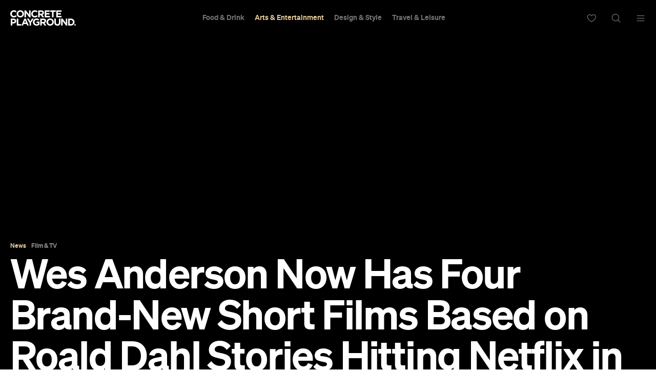

--- FILE ---
content_type: text/html; charset=utf-8
request_url: https://www.google.com/recaptcha/api2/aframe
body_size: 180
content:
<!DOCTYPE HTML><html><head><meta http-equiv="content-type" content="text/html; charset=UTF-8"></head><body><script nonce="SSchTeOtj9mOjdEjT70Y9Q">/** Anti-fraud and anti-abuse applications only. See google.com/recaptcha */ try{var clients={'sodar':'https://pagead2.googlesyndication.com/pagead/sodar?'};window.addEventListener("message",function(a){try{if(a.source===window.parent){var b=JSON.parse(a.data);var c=clients[b['id']];if(c){var d=document.createElement('img');d.src=c+b['params']+'&rc='+(localStorage.getItem("rc::a")?sessionStorage.getItem("rc::b"):"");window.document.body.appendChild(d);sessionStorage.setItem("rc::e",parseInt(sessionStorage.getItem("rc::e")||0)+1);localStorage.setItem("rc::h",'1769098222270');}}}catch(b){}});window.parent.postMessage("_grecaptcha_ready", "*");}catch(b){}</script></body></html>

--- FILE ---
content_type: application/javascript; charset=utf-8
request_url: https://fundingchoicesmessages.google.com/f/AGSKWxWXzf7ENKferbhyw3X9mUU6aBMNAbWYp63qGsKzE4VK3WqFa9EbZruXteQVgEu-YHwiU-jviVkJkf3xP__N8Mag2kO-gUHKfRLdHcp9HanHz4Dgtuwy738iLv_8TpWKBNpOo5Khw3E-JHBUa0OgrcqeskMoyw0K5ShM0KXx--mHOXdRnFuvAcnO5o42/_/bannerrotation./qpon_big_ad/adsenceSearch..ad.premiere./ads_footer.
body_size: -1289
content:
window['a897dc74-c2fb-4df1-aa13-5c7882dd1ddd'] = true;

--- FILE ---
content_type: application/javascript
request_url: https://concreteplayground.com/content/themes/concrete-v3/assets/build/2056/myplayground.js
body_size: 5323
content:
import e from"./simplemap.js";import"./map.js";import"./dynamic.js";import"./common.js";import"./pubsub.js";import"./content-card.js";import"./_rollupPluginBabelHelpers.js";import"./navigation.js";import"./pagination.js";import"./marker-infobox.js";import"./analytics.js";var i='<li class="place" data-slug="<%= slug %>" style="display:none;">\n    <div class="sub-place">\n        <i class="sprite icon-x delete-list"></i>\n        <i class="icomoon icon-CP_pencil_icon edit-list-name"></i>\n        <img class="place-mask" src="<%= mask %>" />\n        <img class="favourite" src="" />\n        <a href="<%= link %>">\n            <div class="valign-outer">\n                <div class="valign-middle">\n                    <div class="valign-inner">\n                        <h2 class="place-title">\n                            <span class="count">0</span>\n                            <span class="name"><%= title %></span>\n                        </h2>\n                    </div>\n                </div>\n            </div>\n        </a>\n        <div class="rename-list">\n            <div class="message-box"></div>\n            <i class="sprite icon-x close-rename-list"></i>\n            <i class="icomoon icon-CP_checkmark_icon save-new-name"></i>\n            <div class="valign-outer">\n                <div class="valign-middle">\n                    <div class="valign-inner">\n                        <h2 class="place-title">\n                            <input class="name" value="<%= title %>" data-slug="<%= slug %>">\n                        </h2>\n                    </div>\n                </div>\n            </div>\n        </div>\n    </div>\n</li>';var t={init:function(){$(document).ready((function(){var e=$("#masterhead").data("username"),i=$("#mpname");e&&e.length>0?i.html("Profile".toUpperCase()):(i.html("SUBSCRIBE"),i.css("color","#ddc596"))})),$(document).ready((function(t){t(".side-socialbox .social-list a.fb-share").on("click",(function(e){e.preventDefault(),v.shareCount()>0?t.ajax(cp.ajax_url,{type:"post",data:{action:"mp_save_favourite_list",items:v.share,id:t("#id").val(),name:t("#em-lname").val()},success:function(e){if(e.success&&t("#id").val(e.success),e.url){const i=()=>{FB.ui({method:"share",href:e.url},(function(e){e&&e.error_code}))};void 0!==window.FB?i():window.addEventListener("CP::facebook:init",i)}else alert("Please select some places to share first.")}}):alert("Please select some places to share first.")}));let a="mobile"==window.__APP.mq;function n(e,a){if(0==e.length)return;let n,c=e.find(".add-new-list"),d=c.find(".message-box"),u=c.find(".add-list-input-area"),p=u.find("input.name");a?c.find(".sublist-title").on("click",(function(){return u.animate({left:"0%"},300),!1})):(n=t('[data-module="playground-places"]'),c.on("click","li a",(function(){return p.val(""),u.toggle(),!1}))),c.find(".add-list-input-area .sublist-title").on("click",(function(){return d.text("").fadeOut("slow"),p.val(""),u.animate({left:"100%"},300),!1})),p.on("input",(function(){d.text("").fadeOut("slow")})),u.find(".add-list-button").on("click",(function(){let m=p.val();if(0==m.replace(/[~`@#$%^&*()_\+\-\={}\[\]\\|"':;?\/>.<,]/g,"").length)return p.val(""),d.show().text("Invalid list name.").fadeIn("slow"),p.focus(),!1;t.ajax({type:"POST",dataType:"json",url:cp.ajax_url,data:{action:"cp_add_new_list",list_title:m},success:function(f){void 0!==f.message?d.hide().text(f.message).fadeIn("slow"):(d.show().text("Added new list."),setTimeout((function(){if(d.hide().text(""),a){c.find(".add-list-input-area").animate({left:"100%"},300);let e=t(".myplayground-nav li.my-playground-menu .user-lists"),i=e.find("ul.lists"),a=t(`\n                                    <li class='clearfix' data-list-slug='${f.slug}'>\n                                        <div class='list-details-wrapper'>\n                                            <a data-list-category='${f.slug}' href='#' class='thumbnail cover '>\n                                                <img src='[data-uri]' alt='${m}' title='${m}'/>\n                                            </a>\n                                            <div class='info clearfix'>\n                                                <a data-list-category='${f.slug}' href='#' class='title data-list-category'>${m}</a>\n                                                <div class='list-details'>Empty</div>\n                                            </div>\n                                            <i class='icon-moon icon-CP_arrow-right-icon'></i>\n                                        </div>\n                                   </li>`);a.appendTo(i),a.on("click",r),e.animate({left:"0%"},300).queue((function(){i.animate({scrollTop:i.prop("scrollHeight")},500),t.dequeue(this)}))}else{u.fadeOut("slow");var v=e.find(".playground-subnav");if(v.length>0)v.find("ul#list-category-filter").append(`\n                                        <li>\n                                            <a data-list-category='${f.slug}' href='${f.link}' class='data-list-category'>${f.title}</a>\n                                        </li>`);else{var h=_.template(i,f);n.append(h);let e=n.find(".place:last-child");e.show(),t("html, body").animate({scrollTop:e[0].offsetTop},300),e.find("i.delete-list").click((function(){let e=t(this).closest("li.place"),i=e.data("slug");e.hide("slow").queue((function(){e.remove(),t.dequeue(this)})),t.ajax(cp.ajax_url,{type:"post",data:{action:"mp_remove_list",slug:i}})})),e.find("i.edit-list-name").on("click",s),e.find(".close-rename-list").on("click",l),e.find(".save-new-name").on("click",o)}}p.val("")}),500))}})}))}function s(){let e=t(this).parent().find(".rename-list");e.animate({top:"0%"},300);let i=e.find("input.name");if(i.focus(),i.scrollLeft(i.prop("scrollWidth")),i[0].setSelectionRange){let e=2*i.val().length;i[0].setSelectionRange(e,e)}else i.val(t(this).val())}function l(){t(this).closest(".rename-list").animate({top:"-100%"},300)}function o(){let e=t(this).closest(".rename-list"),i=e.find("input.name"),a=e.find("input.name").attr("data-slug"),n=e.find(".message-box"),s=i.val();if(i.attr("value")==i.val()&&l("Not renamed."),0==s.replace(/[~`@#$%^&*()_\+\-\={}\[\]\\|"':;?\/>.<,]/g,"").length)return i.val(""),n.hide().text("Invalid list name.").fadeIn("slow"),void i.focus();function l(t="List was renamed."){n.show().text(t),i.val(s).attr("value",s),"mobile"!==window.__APP.mq?(e.closest(".sub-place").find(".place-title span.name").text(s),setTimeout((function(){n.hide().text(""),e.animate({top:"-100%"},300)}),500)):(e.parent().find(".list-title .list-name").text(s),e.closest("li").find(".list-details-wrapper .info a.title").text(s),setTimeout((function(){n.hide().text(""),e.animate({left:"100%"},300)}),500))}t.ajax({type:"POST",dataType:"json",url:cp.ajax_url,data:{action:"cp_edit_list_name",list_slug:a,list_new_title:s},success:function(e){e.success&&l()}})}n(t(a?"[data-module='playground-mobilenav']":"[data-module='playground-head']"),a),t('[data-module="playground-places"] .edit-list-name').on("click",s);let c=t('[data-module="playground-places"] .rename-list');function r(){var e=t(this);let i=e.find(".info .data-list-category");var a=i.attr("data-list-category"),n=i[0].textContent;return e.find(".mp-list-items").length>0?(e.find(".mp-list-items").animate({left:"0%"},300),!1):(e.closest(".lists").css({"overflow-y":"unset"}),d(e,a,n),!1)}function d(e,i,a){t.ajax(cp.ajax_url,{type:"GET",data:{action:"mp_get_list_entries",filter:i,mobile:!0},success:function(n){let s=t(`\n                        <div class="mp-list-items">\n                            <div class="list-title">\n                                <i class="icon-moon icon-CP_arrow-left-icon"></i>\n                                <span class="list-name">${a}</span>\n                                <i class="icon-moon icon-CP_pencil_icon edit-list-name"></i>\n                                <i class="icon-moon icon-CP_close-in-circle_icon remove-list-button"></i>\n                            </div>\n                            <div class="rename-list">\n                                <div class="sub-rename-list">\n                                    <div class="new-name-input"><input class="name" value="${a}" data-slug="${i}"></div>\n                                    <i class="icon-moon icon-CP_checkmark_icon save-new-name"></i>\n                                    <i class="icon-moon icon-CP_close-in-circle_icon close-rename-list"></i>\n                                </div>\n                                <div class="message-box"></div>\n                            </div>\n                            <ul></ul>\n                        </div>`);if(n.venues){let e=s.find("ul");for(let i in n.venues){let t=n.venues[i];t.id?t&&e.append(`<li class="clearfix">\n                                <a class="thumbnail cover" href="${t.permalink}">\n                                    <img src="${t.thumbnail}" title="${t.title}" alt="${t.title}" />\n                                </a>\n                                <div class="info">\n                                    <a class="title" href="${t.permalink}">${t.title}</a>\n                                </div>\n                                <a href="${t.permalink}"><i class="icon-moon icon-CP_arrow-right-icon"></i></a>\n                            </li>`):e.append('<li class="clearfix"><div class="info">\n                                    You do not have any items saved.\n                                </div></li>')}}s.appendTo(e),s.find(".list-title .remove-list-button").on("click",(function(){return t.ajax(cp.ajax_url,{type:"post",data:{action:"mp_remove_list",slug:i},success:function(e){e.success&&(s.animate({left:"100%"},300),s.closest("li").slideUp().queue((function(){s.closest("li").remove(),t(this).closest(".user-lists .lists").css({"overflow-y":"scroll"}),t.dequeue(this)})))}}),!1}));let l=s.find(".rename-list");l.height;let c=l.find("input.name"),r=l.find(".message-box");s.find(".list-title .edit-list-name").on("click",(function(){return l.animate({left:"0%"},300).queue((function(){if(c.focus(),c.scrollLeft(c.prop("scrollWidth")),c[0].setSelectionRange){let e=2*c.val().length;c[0].setSelectionRange(e,e)}else c.val(t(this).val());t.dequeue(this)})),!1})),l.find(".close-rename-list").on("click",(function(){return l.animate({left:"100%"},300),r.text("").fadeOut("slow"),!1})),l.find(".save-new-name").on("click",o),s.find(".list-title").on("click",(function(){return s.animate({left:"100%"},300),t(this).closest(".user-lists .lists").css({"overflow-y":"scroll"}),!1})),s.find("a").on("click",(function(){return window.location.href=t(this).attr("href"),!1})),s.animate({left:"0%"},300)}})}function u(){t.ajax(cp.ajax_url,{type:"post",data:{action:"cp_playground_add_stop_itinerary",return:"all",do:"print",id:t("#id").val(),title:t("#it-name").val(),content:t("#it-message").val()},success:function(e){if(e.success){t("#id").val(e.success),t("#print-me").remove(),t("body").prepend('<div id="print-me">'+e.print_data+"</div>");var i=[];t("#print-me .it-map").each((function(){var e=t(".container > div",this).css("background-image");e=(e=/^url\((['"]?)(.*)\1\)$/.exec(e))?e[2]:"",i.push(e)})),0==i.length&&window.print(),i.forEach((function(e){var t=new Image;t.onload=function(){var e=i.indexOf(t.src);i.splice(e,1),0==i.length&&window.print()},t.src=e}))}else e.error&&alert(e.error);t(".col-half-md").find("#it-addshop").val(""),t(".col-half-md").find("#it-addshop").removeAttr("disabled"),t(".it-time").find("input").val(""),t(".it-date").find("input").val("")}})}function p(){var e=t(".it-date input"),i=t(".col-half-md").find("#it-addshop");return 0==e.val().length?e.parent().addClass("required_field"):e.parent().removeClass("required_field"),0==i.val().length?i.parent().addClass("required_field"):i.parent().removeClass("required_field"),!e.parent().hasClass("required_field")&&!i.parent().hasClass("required_field")}function m(){t.ajax(cp.ajax_url,{type:"post",data:{action:"cp_playground_add_stop_itinerary",return:"all",id:t("#id").val(),title:t("#it-name").val(),content:t("#it-message").val()},success:function(e){e.success?(t("#id").val(e.success),window.location=e.url+"?pdf=1"):e.error&&alert(e.error)}})}t.each(c,(function(e,i){let a=t(i),n=a.find(".message-box"),s=a.find(".close-rename-list"),c=a.find(".save-new-name"),r=a.find("input.name");s.on("click",l),c.on("click",o),r.on("input",(function(){n.text("").fadeOut("slow")}))})),t(".myplayground-nav li.my-playground-menu").on("click",(function(){return t(this).find(".user-lists").animate({left:"0%"},300),t(".myplayground-nav li.user-settings-menu  .user-settings").animate({left:"100%"},300),t(".myplayground-nav li.add-new-list  .add-list-input-area").animate({left:"100%"},300),!1})),t(".myplayground-nav li.my-playground-menu .sublist-title").on("click",(function(){return t(this).closest(".user-lists").animate({left:"100%"},300),!1})),t(".myplayground-nav li.user-settings-menu").on("click",(function(){return t(this).find(".user-settings").animate({left:"0%"},300),t(".myplayground-nav li.add-new-list .add-list-input-area").animate({left:"100%"},300),!1})),t(".myplayground-nav li.user-settings-menu .sublist-title").on("click",(function(){return t(this).closest(".user-settings").animate({left:"100%"},300),!1})),t(".user-lists .lists li").on("click",r),t("#mp-dropdown a.dropdown").on("click",(function(e){e.preventDefault(),e.stopPropagation(),t("#mp-dropdown ul").show()})),t("#mp-dropdown i.icon-close").on("click",(function(e){e.preventDefault(),e.stopPropagation(),t("#mp-dropdown ul").hide()})),t("#print-itinerary").on("click",u),t(".save-stop").on("click",(function(){t(this),p()&&t.ajax(cp.ajax_url,{type:"post",data:{action:"cp_playground_add_stop_itinerary",time:t(".it-time").find("input").val(),endtime:t(".it-endtime").find("input").val(),date:t(".it-date").find("input").val(),place:t(".col-half-md").find("#it-addshop").val(),id:t("#id").val(),title:t("#it-name").val(),content:t("#it-message").val()},success:function(i){i.success?(i.place&&(t("ul.it-shops").append(i.place),Pubsub.publish("stop_appended",[i.place]),e.init()),t("#id").val(i.success),t(".it-endtime input").val(""),t(".it-newshops .it-endtime").hide(),t(".it-endtime-link").show()):i.error&&alert(i.error),t(".col-half-md").find("#it-addshop").val(""),t(".col-half-md").find("#it-addshop").removeAttr("disabled"),t(".it-time").find("input").val(""),t(".it-date").find("input").val("")}})})),t("#it-browse").on("change",(function(){var e=new FormData;t.each(t("#it-browse")[0].files,(function(i,t){e.append("upload",t)})),e.append("action","mp_itinerary_upload_thumb"),e.append("id",t("#id").val()),e.append("title",t("#it-name").val()),e.append("content",t("#it-message").val()),t.ajax(cp.ajax_url,{type:"POST",data:e,cache:!1,contentType:!1,processData:!1,success:function(e){e.success?(e.url&&t("#it-uploaded img").attr("src",e.url),t("#id").val(e.success)):e.error&&alert(e.error)},error:function(e){alert(e)}})})),t("a.it-save").on("click",(function(){t(this),t.ajax(cp.ajax_url,{type:"post",data:{action:"cp_playground_add_stop_itinerary",return:"all",id:t("#id").val(),title:t("#it-name").val(),content:t("#it-message").val()},success:function(i){i.success?(i.all&&(t("#popup-replace").html(i.all),e.init()),t("#id").val(i.success)):i.error&&alert(i.error),t(".col-half-md").find("#it-addshop").val(""),t(".col-half-md").find("#it-addshop").removeAttr("disabled"),t(".it-time").find("input").val(""),t(".it-date").find("input").val(""),t(".popup-container #pdf-itinerary-popup").on("click",m),t(".popup-container #print-itinerary-popup").on("click",u)}})})),t("#pdf-itinerary").on("click",m);var f=function(e,i,a){this.container=e,this.filters=i,this.type=a,this.loading=!1,this.filter="all",this.page=1,this.share={},this.navigate=function(e){0==this.loading&&(this.loading=!0,"next"==e?this.page++:this.page>1&&this.page--,"number"==typeof e&&(this.page=e),this.loadPage())},this.loadPage=function(){let e=this,i=0===t(".public-canberra").length?"mp_category_filter":"cp_get_public_list",a={action:i,page:e.page,filter:e.filter,type:e.type};"cp_get_public_list"==i&&(a.user_id=window.cp.user.id,a.list_slug=window.cp.list.slug),t.ajax(cp.ajax_url,{type:"post",data:a,success:function(i){e.updateItems(i)}})},this.updateItems=function(e){t(this.container).find("ul.items").html("");for(let i in e.venues)t(this.container).find("ul.items").append(e.venues[i]);for(key in this.share)t('[data-post-id="'+key+'"]').find(".thumb-mask").css("opacity","1"),t('[data-post-id="'+key+'"]').find(".thumb-mask i").hide(),t('[data-post-id="'+key+'"] .thumb-mask .cell').append('<i class="sprite icon36 ticked"></i>');e.paginate&&"undefined"!=e.paginate&&(t(this.container).find("div.pagination").length?t(this.container).find("div.pagination").replaceWith(e.paginate):t(this.container).append('<div class="pagination">'+e.paginate+"</div>")),this.loading=!1},this.addShareItem=function(e){void 0===this.share[e]?(this.share[e]=e,t('[data-post-id="'+e+'"]').find(".thumb-mask").css("opacity","1"),t('[data-post-id="'+e+'"]').find(".thumb-mask i").hide(),t('[data-post-id="'+e+'"] .thumb-mask .cell').append('<i class="sprite icon36 ticked"></i>')):(delete this.share[e],t('[data-post-id="'+e+'"]').find(".thumb-mask").css("opacity","0"),t('[data-post-id="'+e+'"] .thumb-mask .cell i.ticked').remove(),t('[data-post-id="'+e+'"]').find(".thumb-mask i").show());var i=0;for(key in this.share)this.share.hasOwnProperty(key)&&i++;t(".side-share .side-numbox .num").html(i)},this.shareViaEmail=function(){var e=t(".side-form #em-lname").val(),i=t(".side-form #em-email").val(),a=t(".side-form #em-message").val();t(".side-share .side-form .form-cont div.flash").remove(),e.length>0&&i.length>0&&a.length>0?t.ajax(cp.ajax_url,{type:"post",data:{action:"mp_save_favourite_list",items:v.share,id:t("#id").val(),name:t("#em-lname").val()},success:function(n){n.success&&t("#id").val(n.success),n.url?t.ajax(cp.ajax_url,{type:"post",data:{action:"mp_share_list_email",listname:e,email:i,msg:a,list:n.url},success:function(e){e.error?t(".side-share .side-form .form-cont").append('<div class="flash error"> '+e.error+"</div>"):t(".side-share .side-form .form-cont").append('<div class="flash success">Email has been sent successfully</div>')}}):t(".side-share .side-form .form-cont").append('<div class="flash error"">Please select some places to share first.</div>')}}):t(".side-share .side-form .form-cont").append('<div class="flash error">Please enter a Name, Email and Message first.</div>')},this.setFilter=function(e){this.filter=e,this.page=1,this.loadPage()},this.shareCount=function(){for(key in size=0,this.share)size++;return size}},v=new f(t(".playground_venue_list"),"ul.playground-nav","main"),h=new f(t(".playground_venue_friend_list"),"ul.playground-nav","friend");if(t(".playground_venue_friend_list div.items-container > p").length>0&&t(".playground_venue_friend_list").remove(),t(".filter-category .playground_venue_list").on("click",".next",(function(){v.navigate("next")})),t(".filter-category .playground_venue_friend_list").on("click",".next",(function(){h.navigate("next")})),t(".filter-category .playground_venue_list").on("click",".prev",(function(){v.navigate("prev")})),t(".filter-category .playground_venue_friend_list").on("click",".prev",(function(){h.navigate("prev")})),t(".filter-category .playground_venue_list").on("click",".pages .page",(function(){v.navigate(parseInt(t(this).html()))})),t(".filter-category .playground_venue_friend_list").on("click",".pages .page",(function(){h.navigate(parseInt(t(this).html()))})),t(".filter-category .playground_venue_list").on("click",".items li.item .thumbnail",(function(){})),t("#list-category-filter").on("click","li a",(function(e){e.preventDefault();var i=t(this).attr("data-list-category");v.setFilter(i),t("#list-category-filter li a").removeClass("active"),t(this).addClass("active"),"all"!=i&&(window.location.hash="#"+i)||(window.location.hash="")})),t(".playground_venue_friend_list .filters").on("click","li",(function(e){e.preventDefault(),h.setFilter(t(this).attr("data-filter")),t(".playground_venue_friend_list .filters li").removeClass("active"),t(this).addClass("active")})),t(".side-form").on("click","#share-email",(function(e){e.preventDefault(),v.shareViaEmail()})),t(".filter-category").length>0)if("undefined"!=window.location.hash&&window.location.hash.length>1){var g=window.location.hash.replace("#","");v.setFilter(g),t('[data-list-category="'+g+'"]').addClass("active")}else v.setFilter("all"),t('[data-list-category="all"]').addClass("active");t(".add-result").on("click","ul.add-list li i.icon-close",(function(){t(this).closest("li").remove()})),t(".filter-category ul.items").on("click","li.item div.thumbnail i.delete-list-item",(function(){let e=t(this).closest("li"),i=e.attr("data-post-id"),a=t(".list-category-filter").find(".active").text();return e.fadeOut().queue((function(){e.remove(),t.dequeue(this)})),t.ajax(cp.ajax_url,{type:"post",data:{action:"mp_remove_list_item",id:i,filter:a}}),!1})),t('[data-module="playground-places"] li.place .sub-place > i.delete-list').click((function(){let e=t(this).closest("li.place"),i=e.data("slug");e.hide("slow").queue((function(){e.remove(),t.dequeue(this)})),t.ajax(cp.ajax_url,{type:"post",data:{action:"mp_remove_list",slug:i}})})),t(".removeReadingListItem").on("click",(function(){var e=t(this).attr("data-id");t(this).closest("li").slideUp(),t.ajax(cp.ajax_url,{type:"post",data:{action:"mp_remove_list_item",id:e}})})),t('[data-module="playground-newitinerary"] .it-endtime-link').on("click",(function(){t(this).hide(),t('[data-module="playground-newitinerary"] .it-endtime').show();var e=t("#endtimepicker").attr("data-saved")||!1;!1!==e&&t("#endtimepicker").val(e)})),t('[data-module="playground-newitinerary"]  .remove_end_time').on("click",(function(){t('[data-module="playground-newitinerary"] .it-endtime-link').show(),t('[data-module="playground-newitinerary"] .it-newshops .it-endtime').hide(),t("#endtimepicker").attr("data-saved",t("#endtimepicker").val()),t("#endtimepicker").val("")})),t(".it-time.clearfix").click((function(){var e=t(".it-time input").val().substring(0,2),i=t(".it-time input").val().substring(3,5);e<1&&i<1&&(e="00",i="00",t(".it-time.clearfix input").val(e.slice(-2)+":"+i),t(".it-time.clearfix").show())}))}))}};export default t;


--- FILE ---
content_type: application/javascript
request_url: https://concreteplayground.com/content/themes/concrete-v3/assets/build/2056/content-card.js
body_size: 576
content:
import{_ as t}from"./_rollupPluginBabelHelpers.js";import{S as e,N as n}from"./navigation.js";import{P as i}from"./pagination.js";class a{static _init(t,e=null){(t||$(".content-card")).each((function(){new a($(this),e).init()})),PubSub.subscribe("onNextPostLoaded",(function(t,e){$(e.el).find(".item.content-card").each((function(){new a($(this)).init()}))}))}constructor(e,n=null){t(this,"mapContainer",null),this.$el=e,this.mapContainer=n}init(){if(0===this.$el.length)return void window.log("SKIPPED :: ContentCard");const t=this;this.$el.find(".swiper").length>0&&(t.swiperObj=new e(t.$el.find(".swiper")[0],{modules:[i,n],slideClass:"thumbnail",lazy:!0,lazyPreloadPrevNext:1,pagination:{el:".swiper-pagination",dynamicBullets:!0,dynamicMainBullets:3},navigation:{nextEl:".content-card-next",prevEl:".content-card-prev"}})),t.mapContainer=t.mapContainer||t.$el.get(0).closest(".content-container.show-map"),this.attachEvents()}attachEvents(){let t=this,e=t.$el[0].dataset.title;t.$el.find(".delete").on("click",(function(){let e=$(this);$.ajax({type:"POST",dataType:"json",url:cp.ajax_url,data:e.data("delete"),success:function(e){e.success&&t.$el.fadeOut().queue((function(){t.$el.remove(),$.dequeue(this)}))}})})),t.$el.find(".edit").on("click",(function(){let e=t.$el.find(".title"),n=e.find("a");e.addClass("editing").data("title",n.text()),n.attr("contenteditable","true").focus()})),t.$el.find(".cancel").on("click",(function(){let e=t.$el.find(".title"),n=e.find("a");e.removeClass("editing"),n.attr("contenteditable","false"),n.text(e.data("title"))})),t.$el.find(".confirm").on("click",(function(){let e=t.$el.find(".title"),n=e.find("a");e.removeClass("editing"),n.attr("contenteditable","false");let i=n.text();e.data("title",i);let a=t.$el.find(".edit").data("edit");a.list_new_title=i,$.ajax({type:"POST",dataType:"json",url:cp.ajax_url,data:a,success:function(e){e.success&&t.$el.find(".edit").data("edit",a)}})})),e&&t.mapContainer&&(t.$el[0].addEventListener("mouseover",(function(){var n,i;null===(n=t.mapContainer.querySelector('div[title="'+e+'"]'))||void 0===n||null===(i=n.classList)||void 0===i||i.add("hovered")})),t.$el[0].addEventListener("mouseleave",(function(){var n,i;null===(n=t.mapContainer.querySelector('div[title="'+e+'"]'))||void 0===n||null===(i=n.classList)||void 0===i||i.remove("hovered")})))}}var l={init:a._init};export default l;
